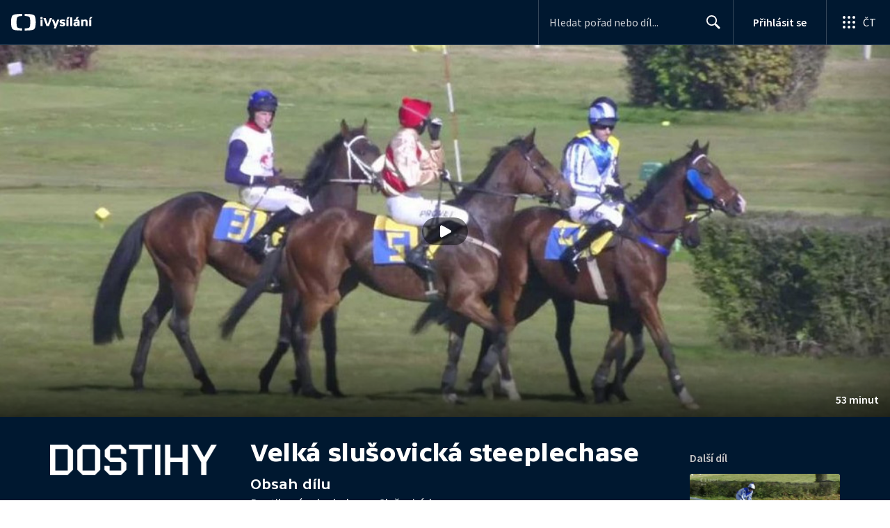

--- FILE ---
content_type: text/plain; charset=utf-8
request_url: https://events.getsitectrl.com/api/v1/events
body_size: 558
content:
{"id":"66f8850148d002fe","user_id":"66f8850148e5ca0a","time":1769024521507,"token":"1769024521.1c9cfe7a0b3794e5a5801c423f3db997.b5a610c87354783946c67bdbe7d48ac0","geo":{"ip":"52.14.190.248","geopath":"147015:147763:220321:","geoname_id":4509177,"longitude":-83.0061,"latitude":39.9625,"postal_code":"43215","city":"Columbus","region":"Ohio","state_code":"OH","country":"United States","country_code":"US","timezone":"America/New_York"},"ua":{"platform":"Desktop","os":"Mac OS","os_family":"Mac OS X","os_version":"10.15.7","browser":"Other","browser_family":"ClaudeBot","browser_version":"1.0","device":"Spider","device_brand":"Spider","device_model":"Desktop"},"utm":{}}